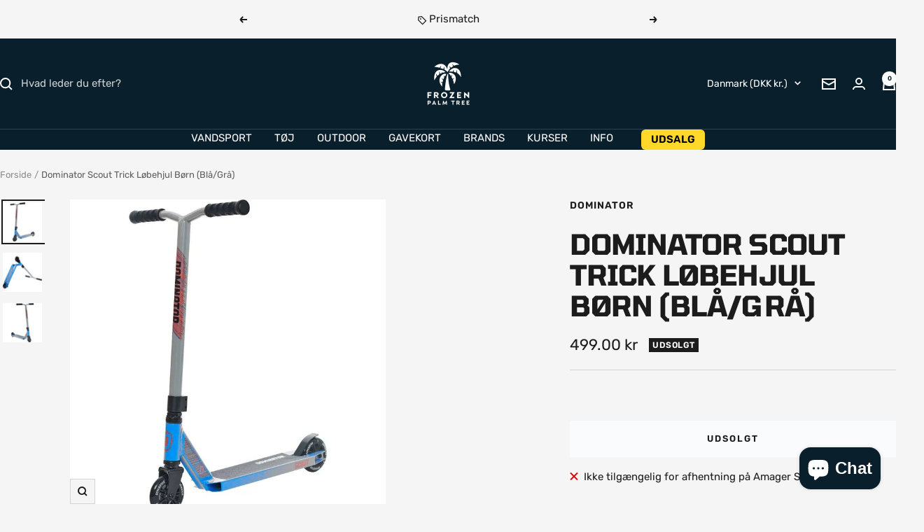

--- FILE ---
content_type: text/javascript; charset=utf-8
request_url: https://frozenpalmtree.dk/products/dominator-scout-trick-lobehjul-born-bla-gra.js
body_size: 1415
content:
{"id":6579235750022,"title":"Dominator Scout Trick Løbehjul Børn (Blå\/Grå)","handle":"dominator-scout-trick-lobehjul-born-bla-gra","description":"Dominator Scout er et trick løbehjul, som kan bruges til at køre i skateparks og på ramper. Den robuste chromoly stål bar på dette løbehjulssetup er et rigtig godt valg, hvis du vil lære nye tricks med hårde landinger. Desuden kommer dette løbehjul med det simple Threaded compression, der egner sig til de første skridt ind i løbehjulsverdenen.\u003cbr data-mce-fragment=\"1\"\u003e\u003cbr data-mce-fragment=\"1\"\u003e\n\u003cul\u003e\n\u003cli\u003eHjul med spoked core, lavet af nylon - Meget let, nemt at udskifte og især egnet til begyndere\u003c\/li\u003e\n\u003cli\u003eHjulene har en spids profil, hvilket reducerer friktion og dermed gør det lettere at komme op i fart\u003c\/li\u003e\n\u003cli\u003ePark orienteret Dominator trick løbehjul med et mere smalt og let deck, som er lettere at hoppe med og let at styre mens du hænger i luften\u003c\/li\u003e\n\u003cli\u003eDeckets dropout er peg-cut, som udover at spare vægt også giver dig mulighed for at montere pegs\u003c\/li\u003e\n\u003cli\u003eMed en vægt på kun 2699g, kan du øjeblikketligt mærke, at dette løbehjul en ægte letvægter\u003c\/li\u003e\n\u003c\/ul\u003e\n\u003cbr data-mce-fragment=\"1\"\u003e\u003cbr data-mce-fragment=\"1\"\u003eSPECIFIKATIONER\u003cbr data-mce-fragment=\"1\"\u003e\u003cbr data-mce-fragment=\"1\"\u003eTotal højde: 74.5cm\u003cbr data-mce-fragment=\"1\"\u003eCompression type: Threaded\u003cbr data-mce-fragment=\"1\"\u003eHjuldiameter: 100mm\u003cbr data-mce-fragment=\"1\"\u003eVægt: 2699g\u003cbr data-mce-fragment=\"1\"\u003eBar bredde: 419mm\u003cbr data-mce-fragment=\"1\"\u003eHeadset-type: Non-integrated\u003cbr data-mce-fragment=\"1\"\u003eForgaffel type: Med gevind\u003cbr data-mce-fragment=\"1\"\u003eMaks. brugervægt: 100kg\u003cbr data-mce-fragment=\"1\"\u003eMateriale: Aluminium 6061\u003cbr data-mce-fragment=\"1\"\u003eDeck design: One-piece\u003cbr data-mce-fragment=\"1\"\u003eDeck længde: 43cm (17\")\u003cbr data-mce-fragment=\"1\"\u003eDeck bredde: 10.1cm (4\")\u003cbr data-mce-fragment=\"1\"\u003eDropout Form: Peg-cut\u003cbr data-mce-fragment=\"1\"\u003eKonkav: Ja\u003cbr data-mce-fragment=\"1\"\u003eForgaffel design: 2-delt\u003cbr data-mce-fragment=\"1\"\u003eBar Form: Y-formet\u003cbr data-mce-fragment=\"1\"\u003eBar materiale: Chromoly Stål\u003cbr data-mce-fragment=\"1\"\u003eBar højde: 482mm\u003cbr data-mce-fragment=\"1\"\u003eBar ydre diameter: 32mm (Standard)\u003cbr data-mce-fragment=\"1\"\u003eBar indre diameter: 28mm\u003cbr data-mce-fragment=\"1\"\u003eClamp størrelse: Double\u003cbr data-mce-fragment=\"1\"\u003eHjulprofil: Spids\u003cbr data-mce-fragment=\"1\"\u003eHjul nav bredde: 24mm\u003cbr data-mce-fragment=\"1\"\u003eKerne materiale: Nylon\u003cbr data-mce-fragment=\"1\"\u003eKerne design: Spoked\u003cbr data-mce-fragment=\"1\"\u003eAksel diameter: 8mm\u003cbr data-mce-fragment=\"1\"\u003eKugleleje præcision: Ikke specificeret\u003cbr data-mce-fragment=\"1\"\u003eBremse type: Flex Fender\u003cbr data-mce-fragment=\"1\"\u003eSamling: Delvis samlet\u003cbr data-mce-fragment=\"1\"\u003e\u003cbr data-mce-fragment=\"1\"\u003e","published_at":"2021-06-20T14:06:59+02:00","created_at":"2021-06-20T14:06:28+02:00","vendor":"Dominator","type":"Løbehjul","tags":["attributefix20240517","Løbehjul","noSpot-20241119","promotion","pt_0082","scooters","skate","Trick"],"price":49900,"price_min":49900,"price_max":49900,"available":false,"price_varies":false,"compare_at_price":null,"compare_at_price_min":0,"compare_at_price_max":0,"compare_at_price_varies":false,"variants":[{"id":39395177267334,"title":"Default Title","option1":"Default Title","option2":null,"option3":null,"sku":"","requires_shipping":true,"taxable":true,"featured_image":null,"available":false,"name":"Dominator Scout Trick Løbehjul Børn (Blå\/Grå)","public_title":null,"options":["Default Title"],"price":49900,"weight":0,"compare_at_price":null,"inventory_management":"shopify","barcode":"","requires_selling_plan":false,"selling_plan_allocations":[]}],"images":["\/\/cdn.shopify.com\/s\/files\/1\/0052\/8593\/7252\/products\/dominator-scout-kids-scooter-65.jpg?v=1624190810","\/\/cdn.shopify.com\/s\/files\/1\/0052\/8593\/7252\/products\/dominator-scout-kids-scooter-gq.jpg?v=1624190810","\/\/cdn.shopify.com\/s\/files\/1\/0052\/8593\/7252\/products\/dominator-scout-kids-scooter-sf.jpg?v=1624190810"],"featured_image":"\/\/cdn.shopify.com\/s\/files\/1\/0052\/8593\/7252\/products\/dominator-scout-kids-scooter-65.jpg?v=1624190810","options":[{"name":"Title","position":1,"values":["Default Title"]}],"url":"\/products\/dominator-scout-trick-lobehjul-born-bla-gra","media":[{"alt":null,"id":20848562307206,"position":1,"preview_image":{"aspect_ratio":1.0,"height":800,"width":800,"src":"https:\/\/cdn.shopify.com\/s\/files\/1\/0052\/8593\/7252\/products\/dominator-scout-kids-scooter-65.jpg?v=1624190810"},"aspect_ratio":1.0,"height":800,"media_type":"image","src":"https:\/\/cdn.shopify.com\/s\/files\/1\/0052\/8593\/7252\/products\/dominator-scout-kids-scooter-65.jpg?v=1624190810","width":800},{"alt":null,"id":20848562339974,"position":2,"preview_image":{"aspect_ratio":1.0,"height":800,"width":800,"src":"https:\/\/cdn.shopify.com\/s\/files\/1\/0052\/8593\/7252\/products\/dominator-scout-kids-scooter-gq.jpg?v=1624190810"},"aspect_ratio":1.0,"height":800,"media_type":"image","src":"https:\/\/cdn.shopify.com\/s\/files\/1\/0052\/8593\/7252\/products\/dominator-scout-kids-scooter-gq.jpg?v=1624190810","width":800},{"alt":null,"id":20848562372742,"position":3,"preview_image":{"aspect_ratio":1.0,"height":800,"width":800,"src":"https:\/\/cdn.shopify.com\/s\/files\/1\/0052\/8593\/7252\/products\/dominator-scout-kids-scooter-sf.jpg?v=1624190810"},"aspect_ratio":1.0,"height":800,"media_type":"image","src":"https:\/\/cdn.shopify.com\/s\/files\/1\/0052\/8593\/7252\/products\/dominator-scout-kids-scooter-sf.jpg?v=1624190810","width":800}],"requires_selling_plan":false,"selling_plan_groups":[]}